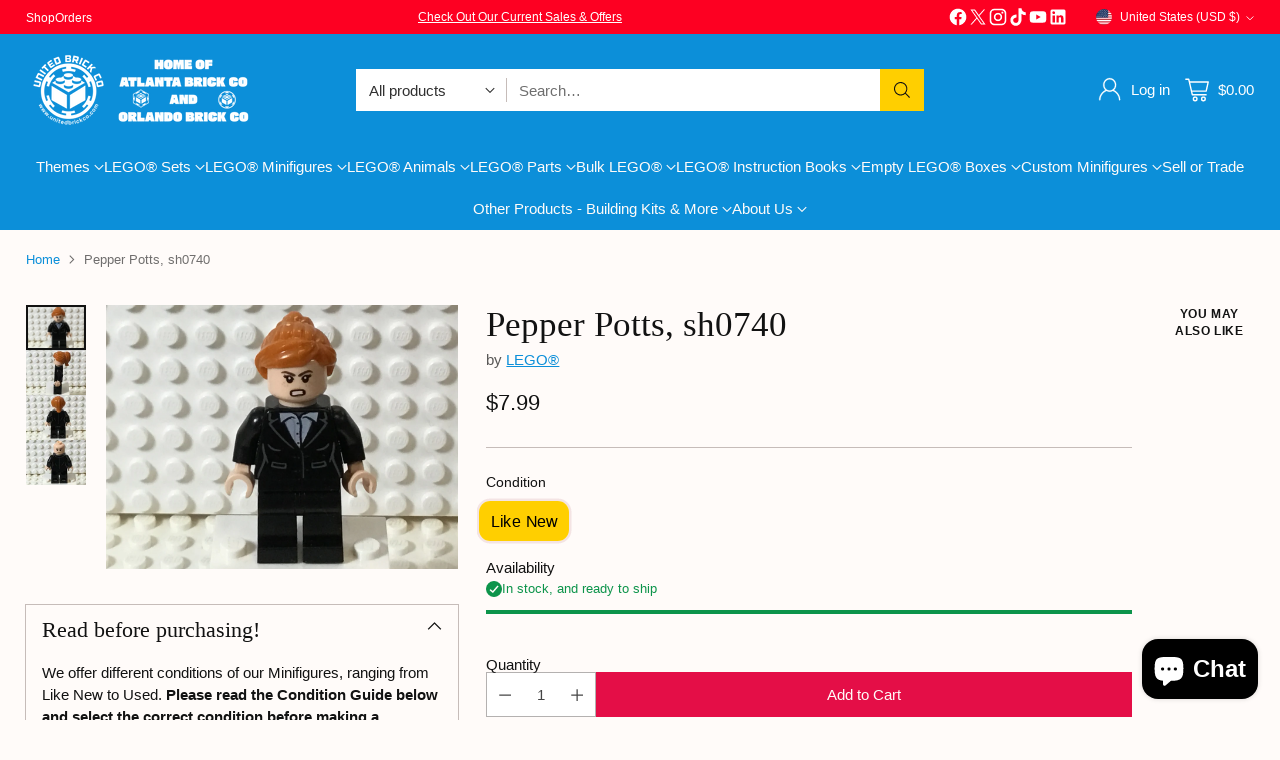

--- FILE ---
content_type: text/html; charset=utf-8
request_url: https://atlbrick.com//variants/41742810153027/?section_id=store-availability
body_size: 303
content:
<div id="shopify-section-store-availability" class="shopify-section"><div
  class="store-availability-container"
  data-section-id="store-availability"
  data-section-type="store-availability"
>
  <div class="store-availability">
      <div class="store-availability__icon">
        <span class="icon icon-checkmark " style="">
  <svg viewBox="0 0 24 24" fill="none" xmlns="http://www.w3.org/2000/svg"><path d="m1.88 11.988 6.21 6.103L22.467 3.83" stroke="currentColor" stroke-width="3.055"/></svg>
</span>

      </div>

      <div class="store-availability__information fs-body-100">
        <div class="store-availability__information-title">
          Pickup available at Orlando Brick Co
        </div>

        <p class="store-availability__information-stock fs-body-75 t-opacity-80">
          <span class="flex items-center">In stock, Usually ready in 24 hours</span>
        </p>

        <div class="store-availability__information-stores">
          <button
            type="button"
            class="store-availability__information-link fs-body-75 btn btn--text-link"
            data-store-availability-drawer-trigger
            aria-haspopup="dialog"
          >
            Check availability at other stores</button>
        </div>
      </div>
    </div>

    <div class="store-availability__store-list-wrapper" data-store-availability-list-content>
      <div class="store-availability__store-list animation--drawer-container">
        <div class="store-availability-list__item">
            <div class="store-availability-list__item-inner">
              <span class="icon icon-checkmark " style="">
  <svg viewBox="0 0 24 24" fill="none" xmlns="http://www.w3.org/2000/svg"><path d="m1.88 11.988 6.21 6.103L22.467 3.83" stroke="currentColor" stroke-width="3.055"/></svg>
</span>
<div class="store-availability-list__item-content">
                <div class="store-availability-list__location">
                  Orlando Brick Co
                </div>

                <p class="store-availability-list__availability-message fs-body-75">
                  Pickup availableusually ready in 24 hours</p><div class="store-availability-list__address rte fs-body-50 t-opacity-80">
                  <p>480 South Ronald Reagan Boulevard<br>Suite 1000<br>Longwood FL 32750<br>United States</p>
                </div>

                <p class="store-availability-list__phone fs-body-50 t-opacity-80">
                    +14074019096
                  </p>
              </div>
            </div>
          </div><div class="store-availability-list__item">
            <div class="store-availability-list__item-inner">
              <span class="icon icon-checkmark " style="">
  <svg viewBox="0 0 24 24" fill="none" xmlns="http://www.w3.org/2000/svg"><path d="m1.88 11.988 6.21 6.103L22.467 3.83" stroke="currentColor" stroke-width="3.055"/></svg>
</span>
<div class="store-availability-list__item-content">
                <div class="store-availability-list__location">
                  Atlanta Storefront
                </div>

                <p class="store-availability-list__availability-message fs-body-75">
                  Pickup availableusually ready in 2-4 days</p><div class="store-availability-list__address rte fs-body-50 t-opacity-80">
                  <p>2826 Sharpsburg McCollum Road<br>Newnan GA 30265<br>United States</p>
                </div>

                <p class="store-availability-list__phone fs-body-50 t-opacity-80">
                    +14704142208
                  </p>
              </div>
            </div>
          </div>
      </div>
    </div>
</div>
</div>

--- FILE ---
content_type: text/javascript; charset=utf-8
request_url: https://atlbrick.com/products/pepper-potts-sh740.js
body_size: 907
content:
{"id":6612229292099,"title":"Pepper Potts, sh0740","handle":"pepper-potts-sh740","description":"\u003cp\u003e\u003cspan\u003eYear released: 2021\u003c\/span\u003e\u003c\/p\u003e\n\u003cp\u003e\u003cspan\u003eAppears in set 76190-1, Iron Man: Iron Monger Mayhem\u003c\/span\u003e\u003c\/p\u003e\n\u003cp\u003e\u003cspan\u003eLEGO®\u003c\/span\u003e\u003c\/p\u003e\n\u003cp\u003eVirginia \"Pepper\" Potts is the CEO of \u003ca title=\"Stark Industries\" href=\"https:\/\/marvelcinematicuniverse.fandom.com\/wiki\/Stark_Industries\"\u003eStark Industries\u003c\/a\u003e. Originally working as \u003ca title=\"Tony Stark\" class=\"mw-redirect\" href=\"https:\/\/marvelcinematicuniverse.fandom.com\/wiki\/Tony_Stark\"\u003eTony Stark\u003c\/a\u003e's personal assistant, she would take care of his schedule and perform any task he wished. During this time, Potts became good friends with Stark and soon, they had begun developing romantic feelings for each other.\u003c\/p\u003e\n\u003cp\u003e\u003cspan\u003e\u003c\/span\u003e\u003cspan\u003e\u003c\/span\u003e\u003cspan\u003eLooking for more LEGO® Super Heroes sets, minifigures, animals and accessories? Call the store to find out what is in stock, 470-414-2208. Thank you!\u003c\/span\u003e\u003c\/p\u003e","published_at":"2021-11-02T13:26:35-04:00","created_at":"2021-11-02T13:26:35-04:00","vendor":"LEGO®","type":"Minifigure","tags":["76190-1","iron man","iron man: iron monger mayhem","ironman","marvel","minifigure","pepper potts","sh0740","sh740","super heroes"],"price":799,"price_min":799,"price_max":799,"available":true,"price_varies":false,"compare_at_price":null,"compare_at_price_min":0,"compare_at_price_max":0,"compare_at_price_varies":false,"variants":[{"id":41742810153027,"title":"Like New","option1":"Like New","option2":null,"option3":null,"sku":"","requires_shipping":true,"taxable":true,"featured_image":null,"available":true,"name":"Pepper Potts, sh0740 - Like New","public_title":"Like New","options":["Like New"],"price":799,"weight":57,"compare_at_price":null,"inventory_management":"shopify","barcode":null,"quantity_rule":{"min":1,"max":null,"increment":1},"quantity_price_breaks":[],"requires_selling_plan":false,"selling_plan_allocations":[]}],"images":["\/\/cdn.shopify.com\/s\/files\/1\/2372\/6695\/products\/image_3c9f6ba5-e46e-4029-bef6-577fa8231317.jpg?v=1637166414","\/\/cdn.shopify.com\/s\/files\/1\/2372\/6695\/products\/image_cf6b69a0-0f23-4265-98aa-68edeb217bb0.jpg?v=1637166415","\/\/cdn.shopify.com\/s\/files\/1\/2372\/6695\/products\/image_376bf6ba-da66-4faf-998b-e7780e70a802.jpg?v=1637166416","\/\/cdn.shopify.com\/s\/files\/1\/2372\/6695\/products\/image_48eda7cb-76d0-4030-9833-3faab8a35307.jpg?v=1637166417"],"featured_image":"\/\/cdn.shopify.com\/s\/files\/1\/2372\/6695\/products\/image_3c9f6ba5-e46e-4029-bef6-577fa8231317.jpg?v=1637166414","options":[{"name":"Condition","position":1,"values":["Like New"]}],"url":"\/products\/pepper-potts-sh740","media":[{"alt":"Pepper Potts, sh0740 Minifigure LEGO®   ","id":21240053989443,"position":1,"preview_image":{"aspect_ratio":1.333,"height":2448,"width":3264,"src":"https:\/\/cdn.shopify.com\/s\/files\/1\/2372\/6695\/products\/image_3c9f6ba5-e46e-4029-bef6-577fa8231317.jpg?v=1637166414"},"aspect_ratio":1.333,"height":2448,"media_type":"image","src":"https:\/\/cdn.shopify.com\/s\/files\/1\/2372\/6695\/products\/image_3c9f6ba5-e46e-4029-bef6-577fa8231317.jpg?v=1637166414","width":3264},{"alt":"Pepper Potts, sh0740 Minifigure LEGO®   ","id":21240054022211,"position":2,"preview_image":{"aspect_ratio":1.333,"height":2448,"width":3264,"src":"https:\/\/cdn.shopify.com\/s\/files\/1\/2372\/6695\/products\/image_cf6b69a0-0f23-4265-98aa-68edeb217bb0.jpg?v=1637166415"},"aspect_ratio":1.333,"height":2448,"media_type":"image","src":"https:\/\/cdn.shopify.com\/s\/files\/1\/2372\/6695\/products\/image_cf6b69a0-0f23-4265-98aa-68edeb217bb0.jpg?v=1637166415","width":3264},{"alt":"Pepper Potts, sh0740 Minifigure LEGO®   ","id":21240054054979,"position":3,"preview_image":{"aspect_ratio":1.333,"height":2448,"width":3264,"src":"https:\/\/cdn.shopify.com\/s\/files\/1\/2372\/6695\/products\/image_376bf6ba-da66-4faf-998b-e7780e70a802.jpg?v=1637166416"},"aspect_ratio":1.333,"height":2448,"media_type":"image","src":"https:\/\/cdn.shopify.com\/s\/files\/1\/2372\/6695\/products\/image_376bf6ba-da66-4faf-998b-e7780e70a802.jpg?v=1637166416","width":3264},{"alt":"Pepper Potts, sh0740 Minifigure LEGO®   ","id":21240054087747,"position":4,"preview_image":{"aspect_ratio":1.333,"height":2448,"width":3264,"src":"https:\/\/cdn.shopify.com\/s\/files\/1\/2372\/6695\/products\/image_48eda7cb-76d0-4030-9833-3faab8a35307.jpg?v=1637166417"},"aspect_ratio":1.333,"height":2448,"media_type":"image","src":"https:\/\/cdn.shopify.com\/s\/files\/1\/2372\/6695\/products\/image_48eda7cb-76d0-4030-9833-3faab8a35307.jpg?v=1637166417","width":3264}],"requires_selling_plan":false,"selling_plan_groups":[]}